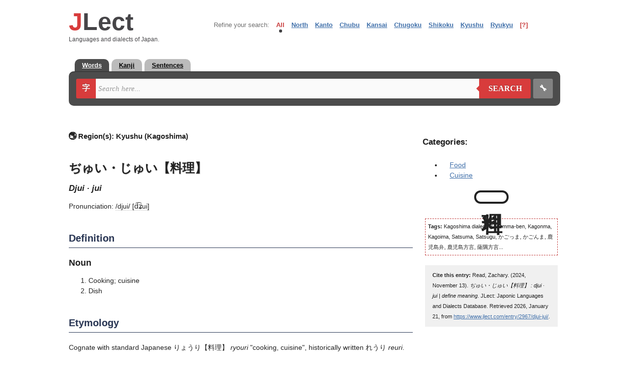

--- FILE ---
content_type: text/css
request_url: https://www.jlect.com/css/style.css?20251118c
body_size: 5815
content:
#radical-results-header,.bw-text-header,.bw-text-subheader{font-weight:700;text-shadow:1px 1px 1px #222}#head-wrapper,#lw-canvas-table,.form-wrapper input,footer{box-sizing:border-box}#ul-admin-box,#ul-report-box{float:right!important}#map,#map-close,#map-mask{position:fixed}#div-admin ul li ul,#map,#map-close,#map-mask{visibility:hidden;opacity:0}@font-face{font-family:FKOkinawanMP;src:local("FKOkinawanMP"),url("https://www.jlect.com/fonts/okinawamoji/FKOkinawanMP.ttf") format("truetype")}html{overflow-y:scroll}body{background:#fff;font-size:13px;font-family:Meiryo,'Yu Gothic UI',Arial,'sans-serif';color:#222;padding:0;margin:0}#content a,a{color:#4070aa}#content a:focus,#content a:hover,a:focus,a:hover{color:#c00a0a}a[hreflang]:before{color:#515050;vertical-align:middle;font-size:.9em;display:inline-block;margin-right:15px;font-weight:700;font-family:monospace}a[hreflang=ja]:before{content:"[JA] "}a[hreflang=en]:before{content:"[EN] "}a[hreflang=fr]:before{content:"[FR] "}a[hreflang=pt]:before{content:"[PT] "}a[hreflang=la]:before{content:"[LA] "}a[hreflang=de]:before{content:"[DE] "}.cf:after,.cf:before{content:"";display:table}.cf:after{clear:both}.cf{zoom:1}#head-wrapper{margin:0 auto;max-width:1000px;width:80%;background:#4c4c4c;-moz-border-radius:10px;-webkit-border-radius:10px;border-radius:10px;-moz-box-shadow:0 1px 1px rgba(0,0,0,.4) inset,0 1px 0 rgba(255,255,255,.2);-webkit-box-shadow:0 1px 1px rgba(0,0,0,.4) inset,0 1px 0 rgba(255,255,255,.2);box-shadow:0 1px 1px rgba(0,0,0,.4) inset,0 1px 0 rgba(255,255,255,.2);padding:15px}#left-wrapper,.caption:hover::before,.caption:hover:focus{background:rgba(0,0,0,.5)}#head-wrapper-tabs{position:relative;width:80%;max-width:1000px;margin:30px auto 0;padding:0}#head-wrapper-tabs ul{padding:0 7px;margin:0 0 5px}#head-wrapper-tabs ul li{display:inline}#head-wrapper-tabs a{background:#bbb;border-radius:10px 10px 0 0;color:#000;margin:0 0 20px 5px;padding:5px 15px;font-weight:700}#head-wrapper-tabs a.tab-active:focus,#head-wrapper-tabs a.tab-active:hover,#head-wrapper-tabs a:focus,#head-wrapper-tabs a:hover{color:#fff;background:#2c2c2c}#head-wrapper-tabs a.tab-active{background:#4c4c4c;color:#fff}#left-wrapper{border-radius:10px 0 0 10px;float:left;width:250px;height:70px;margin-right:5px;display:none}#lw-canvas-table{display:table;width:100%;background-color:#777;padding:5px}#lw-canvas-drawbox{width:30%;min-width:231px;display:table-cell;vertical-align:top}#can{border:0}#lw-canvas-drawbox input+input{margin-left:5px}#handwriting-results{width:70%;display:table-cell;padding-left:20px;vertical-align:top}#jhr-fuzzy,#jhr-guess,#jhr-similarity,#jhr-slength,#jhr-wrongorder{font-family:Meiryo,sans-serif;font-size:20px;min-height:30px;overflow-y:auto}#bottom-wrapper,#content ul,.caption,.hidden,.note{overflow:hidden}#handwriting-description{color:#fff;font-weight:700}#bw-search-radical,#search-table,.entry-page-table{display:table;width:100%}#draw,#settings{width:40px;text-align:center;-webkit-user-select:none;-moz-user-select:none;-ms-user-select:none}#content,#top-section{width:80%;max-width:1000px}#radical-left-cell,#search-left-column{display:table-cell;width:70%}#radical-table button{margin:10px auto 0;display:block}#radical-results{display:table-cell;width:30%}#radical-results p{margin-top:0}#radical-results-header{font-size:1.15em;color:#fff;margin-bottom:7px}#draw,#submit{overflow:visible;padding:0;cursor:pointer;font:bold 16px Meiryo;text-transform:uppercase;background:#d83c3c;color:#fff;position:relative}#draw,#submit,h2.caption__overlay__title{text-shadow:0 -1px 0 rgba(0,0 ,0,.3)}#bottom-wrapper{width:100%;height:0;border-radius:0 10px 10px 0}#bw-config,#bw-text{visibility:hidden}#bw-config{display:none;color:#fff}#bw-config div{width:100%}.bw-text-header{margin-bottom:7px;color:#fff;font-size:1.2em}.bw-text-subheader{color:#fff;border-bottom:2px solid #fff;font-size:1.15em;margin-bottom:7px}.form-wrapper{display:table;width:100%;height:40px}#draw,#search-right-column,#settings,#submit-wrapper,.form-wrapper input{display:table-cell}.form-wrapper-separator{display:table-cell;width:5px}.form-wrapper input{width:100%;padding:10px 5px;font:bold 15px Meiryo;border:0;background:#fafafa;height:40px}#div-admin ul,#ipa,.bar li{display:inline}.form-wrapper input:focus{outline:0;background:#fff;-moz-box-shadow:0 0 2px rgba(0,0,0,.8) inset;-webkit-box-shadow:0 0 2px rgba(0,0,0,.8) inset;box-shadow:0 0 2px rgba(0,0,0,.8) inset}.form-wrapper input::-webkit-input-placeholder{color:#999;font-weight:400;font-style:italic}.form-wrapper input:-moz-placeholder{color:#999;font-weight:400;font-style:italic}.form-wrapper input::-moz-placeholder{color:#999;font-weight:400;font-style:italic;outline:0!important;border:none!important}.form-wrapper input:-ms-input-placeholder{color:#999;font-weight:400;font-style:italic}#submit{border:0;height:40px;width:105px;-moz-border-radius:0 3px 3px 0;-webkit-border-radius:0 3px 3px 0;border-radius:0 3px 3px 0}#submit-wrapper{width:105px;vertical-align:top;height:100%}#draw,#settings,.admin-box-right img{vertical-align:middle}#draw:focus,#draw:hover,#submit:focus,#submit:hover{background:#e54040;outline:0}#draw:active,#submit:active{background:#c42f2f;outline:0}#submit:active:before{border-right-color:#c42f2f!important}#submit:before{content:'';position:absolute;border-width:8px 8px 8px 0;border-style:solid solid solid none;border-color:transparent #d83c3c;top:12px;left:-6px}#submit:focus:before,#submit:hover:before{border-right-color:#e54040}#submit::-moz-focus-inner{border:0;padding:0}.hidden{position:absolute;left:-10000px;width:1px;height:1px}#draw{border:0;-moz-border-radius:3px 0 0 3px;-webkit-border-radius:3px 0 0 3px;border-radius:3px 0 0 3px;border-right:2px #000}#htest,#ktest,#settings{font-weight:700}#hiragana,#katakana{border:2px solid #d83c3c;background:#fafafa;height:26px;padding:0;color:#000;margin-left:40px;margin-right:150px;cursor:pointer;text-align:left;position:absolute;width:100%}#draw::-moz-focus-inner{border:0;padding:0}[invalid],[required]{-moz-box-shadow:none!important;box-shadow:none!important}#hiragana{border-top:1px solid #d83c3c;border-bottom:0;top:0}#htest{padding:5px}#katakana{border-top:0;-moz-border-radius:0 0 2px 2px;-webkit-border-radius:0 0 2px 2px;border-radius:0 0 2px 2px;z-index:99;top:27px}#hiragana:focus,#hiragana:hover,#katakana:focus,#katakana:hover{background:#e0e4e4}#ktest{padding:3px 5px;z-index:100}#settings{font-size:16px;font-family:Segoe UI Symbol,Cambria Math,DejaVu Sans,Symbola,Quivira,STIX,Code2000,sans-serif;color:#fff;cursor:pointer;border-radius:3px;background:rgba(255,255,255,.3)}#top-section-logo,footer{font-family:Arial,sans-serif}#content .note-grey ul li:focus,#content .note-grey ul li:hover,#div-admin{background-color:#222}#settings:focus,#settings:hover{background:rgba(255,255,255,.4)}#settings:active{background:rgba(255,255,255,.2)}#settings::-moz-focus-inner{border:0;padding:0}#categories,#content .note-grey ul{padding:0}.categories{text-align:right;width:160px}.bar{font-size:1.1em;height:30px;margin-bottom:25px}.bar li{padding:0 5px;color:#707070;background:#fff;-webkit-user-select:none;-moz-user-select:none;-ms-user-select:none}.bar li.active{background:url(bar.gif) center bottom no-repeat #fff;color:#c83c3c;font-weight:700;padding-bottom:8px}.bar a,.bar li.inactive{color:#4070aa;background:inherit;font-weight:700}.bar li.inactive{cursor:pointer;text-decoration:underline}#div-admin ul li a,#logo a,#switch,.footer-section a,a.furisen,a.furisen:before{text-decoration:none}.bar li.inactive ul,.bar ul li.inactive ul,.caption_inactive{display:none}.bar li.active ul{display:block;margin-top:8px;position:absolute;right:0}.bar li.subactive{color:#000;cursor:pointer}.subinactive{background:0 0!important;cursor:pointer}#cathelp{font-weight:700;color:#c83c3c;cursor:pointer}#content{margin:20px auto;position:relative;padding-top:1px;line-height:1.5em;font-size:14px}#content ul li{padding-left:15px}#left-content{width:635px;float:left}#right-content,#switch,.caption_more,.float-right,.note{float:right}#right-content{width:250px}footer{background:#222;color:#ddd;padding:40px 20px 20px;font-size:16px;width:100%;max-width:none;text-align:left;margin:100px auto 0}.footer-container{display:grid;gap:30px;max-width:1000px;margin:0 auto}@media (min-width:800px){.footer-container{grid-template-columns:repeat(4,1fr)}}.footer-section h2,.footer-section h3{color:#fff;border:none;font-size:20px;line-height:normal;margin:auto;font-family:Arial,Meiryo,sans-serif;padding-bottom:0}.footer-section ul{list-style:none;padding:0}.footer-section li{margin-bottom:8px}.footer-section a{color:#bbb;transition:color .2s}.footer-section a:hover{color:#fff}.footer-branding h2{font-size:30px}.footer-bottom{border-top:1px solid #333;margin-top:30px;padding-top:15px;text-align:center;font-size:.9rem;color:#999}h1{font-size:1.7em;text-shadow:1px 1px 1px #ccc;line-height:1.3em}#entry-title{font-size:1.8em;text-shadow:.5px .5px 1px #ccc;margin:1.5em 0 1em}h2{text-shadow:.1px .1px .1px #ccc;font-size:1.4em}.entry-page h2,h3{border-bottom:1px solid #2b3856;font-family:Meiryo,sans-serif;color:#2b3856;font-size:1.4em;line-height:1.5em;margin:40px 0 20px;padding-bottom:4px}h4{font-size:1.1em}.min-width-200{min-width:200px}.h2-home2{margin-top:35px}.rad,.rad-result-num,.rad-result-num:focus,.rad-result-num:hover{display:inline-block;margin:0 0 1px 1px;text-align:center;cursor:pointer}#entry-orthography{text-align:left;font-size:1em;margin-bottom:30px;width:100%;max-width:500px;table-layout:fixed;border-collapse:collapse}#entry-orthography tbody td,#entry-orthography tbody tr{border:1px solid #ccc}#entry-orthography tr th{width:100px;font-weight:700;padding:5px 10px}#entry-orthography tr td{padding:10px}#entry-orthography tr:nth-child(2n) td,#entry-orthography tr:nth-child(2n) th{background:#efefef}#entry-categories{border:none;color:#222;font-size:1.2em}.share42init{text-align:center}#switch{margin:0;cursor:pointer;padding:0;width:1em;height:auto;position:absolute;right:6px;color:#ccc;top:40px!important}#div-admin ul li,#suggest,#top-section-logo,.caption{position:relative}#switch:focus,#switch:hover{font-weight:700}#suggest{visibility:hidden;margin-right:190px;left:-2px}.rad{background:rgba(255,255,255,.7);color:#000;font-size:1.2em;height:26px;line-height:26px;width:27px}.entry-page-dialect-long,.rad-left{text-align:left}.rad-right{text-align:right}.kmatch:focus,.kmatch:hover,.rad:focus,.rad:hover{background:rgba(255,255,255,.9)}.rad-num,.rad-num:focus,.rad-num:hover{background:#151515;font-weight:700;color:#fff}.rad-result-num,.rad-result-num:focus,.rad-result-num:hover{font-size:1.2em;height:30px;line-height:32px;width:32px;border:1px solid #fff;font-weight:700;color:#fff}.kmatch,.rad-result-kanji{color:#000;margin:0 0 1px 1px;text-align:center;cursor:pointer;display:inline-block}.rad-result-kanji{background:#fff;border:1px solid #fff;font-size:1.5em;height:30px;line-height:30px;width:32px}.rad-result-kanji:focus,.rad-result-kanji:hover{background:#151515;color:#fff}.kmatch{background:rgba(255,255,255,.7);width:25px}#div-admin{height:30px;width:100%;margin:0 0 30px;-webkit-box-shadow:0 1px 5px #000;-moz-box-shadow:0 1px 5px #000;box-shadow:0 1px 5px #000}#div-admin ul{margin:0;padding:0;height:30px;list-style:none}#div-admin ul li{display:inline-block;line-height:30px;height:30px;background:#222;color:#fff;cursor:pointer;-webkit-transition:.2s;-moz-transition:.2s;-ms-transition:.2s;-o-transition:.2s;transition:.2s}#div-admin ul li a{height:30px;padding:0 20px;color:#fff}#div-admin ul li:hover{background:#444;color:#fff}#div-admin ul li ul{padding:0;position:absolute;top:30px;left:0;width:160px;display:none;-webkit-transition:opacity .2s;-moz-transition:opacity .2s;-ms-transition:opacity .2s;-o-transition:opacity .2s;-transition:opacity 0.2s;z-index:5}.caption__overlay,.caption__overlay__title{transition:transform .35s ease-out;padding:0}#div-admin ul li ul a{display:block;width:160px}.admin-box-right img{height:20px;width:20px}#ul-admin-box{width:150px!important;padding:0 0 0 5px!important}#ul-admin-box ul{width:155px!important}#ul-admin-box ul a{display:inline!important}#admin-username{padding:0 0 0 8px!important}#div-admin ul li ul li{background:#444;display:block;color:#fff;text-shadow:0 -1px 0 #000}#div-admin ul li ul li:focus,#div-admin ul li ul li:hover{background:#777}#div-admin ul li:focus ul,#div-admin ul li:hover ul{display:block;opacity:1;visibility:visible}#top-section{margin-left:auto;margin-right:auto;padding-bottom:80px;padding-top:15px}#top-section-logo{text-align:left;float:left;color:#464548;width:290px}#logerror,#map-close,.featured_switch,a.furisen{text-align:center}#logo{font-weight:700;font-size:50px}#logo a{color:#464548}#logo a span,#logo a:focus,#logo a:hover{color:#d83c3c}#logo-slogan{clear:both;font-size:.9em}#top-section-selector{float:left;position:relative;font-size:1em;top:15px;width:710px}.subheader{background-color:#f4f4f4;border-bottom:1px solid #ccc;color:#707070;margin:3px 0 10px;padding:1px 10px 0;font-size:13px}h2.caption__overlay__title{margin:0;line-height:45px;font-size:21px;font-weight:700;letter-spacing:normal}a.furisen,p.example-sentence{font-family:Meiryo,sans-serif;letter-spacing:1px}.caption__overlay p{margin:0;line-height:initial}.caption_container{max-width:310px;float:right;margin:10px 5px 15px 15px}.caption{margin:0;-webkit-transform:translateZ(0);transform:translateZ(0);border-radius:10px}.caption::before,.caption__overlay,.note:before{position:absolute;right:0}.caption::before{content:' ';top:0;bottom:0;left:0;background:0 0;transition:background .35s ease-out}.caption__media{display:block;width:300px;height:auto;border-radius:10px;border:5px solid #d83c3c}.caption__overlay{top:0;bottom:0;left:0;color:#fff;-webkit-transform:translateY(100%);transform:translateY(100%)}.caption:focus .caption__overlay,.caption:hover .caption__overlay{-webkit-transform:translateY(0);transform:translateY(0)}.caption__overlay__title{-webkit-transform:translateY(-webkit-calc(-100% - 10px));-moz-transform:translateY(calc(-100% - 10px));transform:translateY(-60px);-ms-background:linear-gradient(to right,rgba(200,40,40,1.0),rgba(100,10,10,0.9),rgba(0,0,0,0.0));background:linear-gradient(to right,#c82828,rgba(100,10,10,.9),rgba(0,0,0,0))}#map,#no-results,.caption__overlay__content{padding:10px}.caption__overlay__title a,.caption__overlay__title span{padding:10px;color:#fff!important;text-decoration:none}.caption:focus .caption__overlay__title,.caption:hover .caption__overlay__title{-webkit-transform:translateY(0);transform:translateY(0)}.caption_more{display:block;color:#fff!important;font-weight:700}#ipa_field{font-family:Cambria,Calibri,Arial,Times New Roman,sans-serif}.featured_switch{margin-top:10px}.featured_switch span{background-color:#c82828;border-radius:20px;padding:2px 9px 1px;cursor:pointer;font-weight:700;color:#fff!important}.featured_switch span.featured_switch_selected,.featured_switch span:focus,.featured_switch span:hover{background-color:#a71717}.caption_active{display:block}.areatoggle{cursor:pointer!important}.areatoggle-disabled{fill-opacity:0;stroke-width:1;stroke:#999}#map{border:5px solid #c83c3c;border-radius:10px;height:80%;left:50%;top:50%;transform:translate(calc(-50%),calc(-50%));width:60%;z-index:2000}#map h4{font-size:1em;border-bottom:none;padding-bottom:0}#map-mask{padding:0;margin:0;width:100%;height:100%;display:block;z-index:1500;background-color:#000}#map-close{border:5px solid #c83c3c;background-color:#c83c3c;font-weight:700;color:#fff;cursor:pointer;right:0;top:0;z-index:2001;width:50px;height:50px;font-size:1.4em;line-height:50px;padding-bottom:1px;padding-right:1px;-webkit-filter:blur(0.1px)}#no-results,.info{border-radius:5px}.info{padding:6px 8px;font:14px/16px Arial,Helvetica,sans-serif;background:rgba(255,255,255,.8);box-shadow:0 0 15px rgba(0,0,0,.2)}.info h4{margin:0 0 5px;color:#777}.legend{text-align:left;line-height:18px;color:#555}.legend i{width:18px;height:18px;float:left;margin-right:8px;opacity:.7}.note{position:relative;width:30%;padding:1em 1.5em;color:#000;background:#bbb;margin:20px 0 0 20px;box-shadow:0 15px 10px -10px rgba(0,0,0,.5)}.note h2{border-bottom:1px solid #000;padding-bottom:5px;font-size:1.3em}.note-grey h2{border-bottom:1px solid #fff;text-shadow:0 -1px 0 rgba(0,0,0,.3)}.note-grey{float:left;background:#3c3c3c;color:#fff;margin:20px 20px 0 0}#content .note-grey ul li{display:block;padding:5px 0;border-bottom:1px solid #282828}#content .note-grey ul li a{color:#fff;font-weight:400;display:block;padding:0 15px;font-size:96%}#content .note a{color:#000;font-weight:700}#content .note-grey a{color:#fffeed;font-weight:700}#content .note-grey span{color:#ccc;display:block;float:right;font-size:70%;position:relative;text-align:right;top:-15px}.note:before{content:"";top:0;border-width:0 16px 16px 0;border-style:solid;border-color:#fff #fff #888 #888;background:#888;-webkit-box-shadow:0 1px 1px rgba(0,0,0,.3),-1px 1px 1px rgba(0,0,0,.2);-moz-box-shadow:0 1px 1px rgba(0,0,0,.3),-1px 1px 1px rgba(0,0,0,.2);box-shadow:0 1px 1px rgba(0,0,0,.3),-1px 1px 1px rgba(0,0,0,.2);display:block;width:0}.note-grey:before{border-color:#fff #fff #c9c9c9 #c9c9c9;background:#c9c9c9}#ipa,span.archaism,span.misspelling{border-bottom:1px dotted #bdbdbd;cursor:help}.ex-highlight,.highlight,a.furisen-highlight:before{background-color:#ff0}.entry ol{margin-bottom:0;margin-top:0}span.archaism,span.misspelling{font-style:italic;color:#c23a3a}span.misc{color:#667;font-size:11px;font-style:italic}span.gloss{color:#222}.entry{border-bottom:1px dashed #ccc;padding-bottom:3px;padding-left:10px;padding-top:5px}.entry_jm{padding-bottom:10px!important;padding-top:7px!important}.entry p{margin:0 0 5px}#no-results{background-color:#ddd}#search-right-column{width:30%;padding-left:20px;vertical-align:top}#search-right-column-kanji{writing-mode:vertical-rl;font-size:3em;font-weight:700;font-family:serif;width:100%;display:flex;justify-content:center;align-items:center;margin-top:20px}#search-right-column-kanji:hover{font-family:sans-serif;font-weight:400}#search-right-column-kanji span{border:3.5px solid #222;border-radius:30px;padding:10px 0;line-height:1.5em}.small-kanji{font-size:2.2rem}.entry-region{float:right;display:block;font-size:10px}#ipa{font-family:"Lucida Sans Unicode","Deja Vu Sans","Charis SIL","MS Arial Unicode",sans-serif;font-style:normal;text-transform:none}span.extromaji,span.romaji{font-style:italic}#search-left-column ol li ol li em,div.definition span.extromaji,div.definition span.romaji{color:#455566}div.definition a span.extromaji,div.definition a span.romaji{color:#4a8ebc}a.furisen:hover,div.definition a:hover span.extromaji,div.definition a:hover span.romaji{color:#c23a3a}div.definition span.engdial,div.definition span.prenote{color:#b42266;font-style:italic}div.definition span.postnote{color:#801144;font-style:italic}div.definition span.scienname{color:#547}ol li ol{list-style-type:lower-roman}#search-left-column ol li ol li{margin-left:5px;margin-top:7px;margin-bottom:10px}#search-left-column div.notes table{border-collapse:collapse;margin-top:10px;margin-bottom:7px;margin-left:15px}#search-left-column div.notes table,.left div.notes table td,.left div.notes table th{border:1px solid #2b3856}#search-left-column div.notes td{padding:5px}#entry-page-dialect{font-size:1.1em;font-weight:700;margin:30px 0}#entry-page-pronunciation{font-style:italic;margin-top:-12px;font-weight:700;margin-bottom:0;font-size:1.2em;line-height:1.5em}#entry-page-pronunciation:first-letter{text-transform:capitalize}.ja-definition{padding:15px;margin-top:35px;font-size:1.1em;background:#f0f0f0}.ja-definition-warning{color:#c23a3a;font-weight:700;cursor:help}.entry-page-table-left{display:table-cell;min-width:200px}.entry-page-table-right{display:table-cell;padding-left:25px}.entry-amend{float:right;font-variant:small-caps}.entry-tags{margin:30px 5px 5px;font-size:11px;border:1px dashed #c23a3a;padding:5px}a.furisen:before{content:attr(furigana);cursor:pointer;display:block;font-size:.5em;line-height:1;font-family:serif;opacity:.99;letter-spacing:0}a.furisen-left:before{text-align:left;margin-left:1px}a.furisen{display:inline-block;margin-right:-1px;color:#223}p.example-sentence{font-size:1.3em;margin-bottom:4px;margin-top:12px}.light-highlight{background-color:#faffcc}.med-highlight{background-color:#ff6}#jlin label{display:inline-block;font-weight:700;width:90px}#logerror{margin:auto;background-color:#ffdfdf;border:2px dashed #ff4848;padding:5px;width:400px;font-weight:700}.paradigm{border-collapse:collapse;margin-top:10px;margin-bottom:7px;margin-left:15px;font-size:13px}.paradigm,.paradigm td,.paradigm th{border:1px solid #464548}.paradigm td{padding:2px 5px}.paradigm p{margin:0}.paradigm tr:first-child td{background:#464548;color:#ccc;font-weight:700;text-align:center}.paradigm caption{font-weight:700;font-size:1.2em;margin-bottom:4px}@media only screen and (max-width:1150px){#top-section{padding-bottom:130px}}@media only screen and (max-width:1100px){.bar{width:auto!important}}@media only screen and (max-width:1000px){.paradigm{display:block;overflow-x:auto;border:none!important;padding-bottom:30px}}@media only screen and (max-width:900px){.bar{display:none}#top-section{padding-bottom:60px}}@media only screen and (max-width:800px){.admin-box-right{display:none!important}}@media only screen and (max-width:700px){.container,.entry-amend,.note{float:none}.container{margin-right:auto;margin-left:auto}.note{margin:20px auto;width:auto;display:block}#search-left-column,#search-right-column,#search-table,.entry-page-table,.entry-page-table-left,.entry-page-table-right{display:block;width:100%}#search-right-column,.entry-page-table-right{padding-left:0}.entry-page-dialect-long{text-align:left}}@media only screen and (max-width:500px){.container{margin-bottom:20px;float:none;margin-right:auto;margin-left:auto}.bar{margin-bottom:60px}#div-admin,#draw,#location,#submit:before,#suggest,#switch,.bar{display:none}#switch{top:5px!important}.form-wrapper{display:block;height:auto}#romaji,#settings,#submit,#submit-wrapper{width:100%;display:block;border-radius:3px;margin-top:5px;height:40px;padding:0}#romaji{padding:0 10px}.form-wrapper span.hidden{font:bold 16px/40px Meiryo;text-transform:uppercase;display:inline;position:relative;left:0;overflow:hidden;width:auto;height:auto}}@media only screen and (max-width:450px){#map-close{width:30px;height:30px;line-height:30px;background:0 0;border:none}}